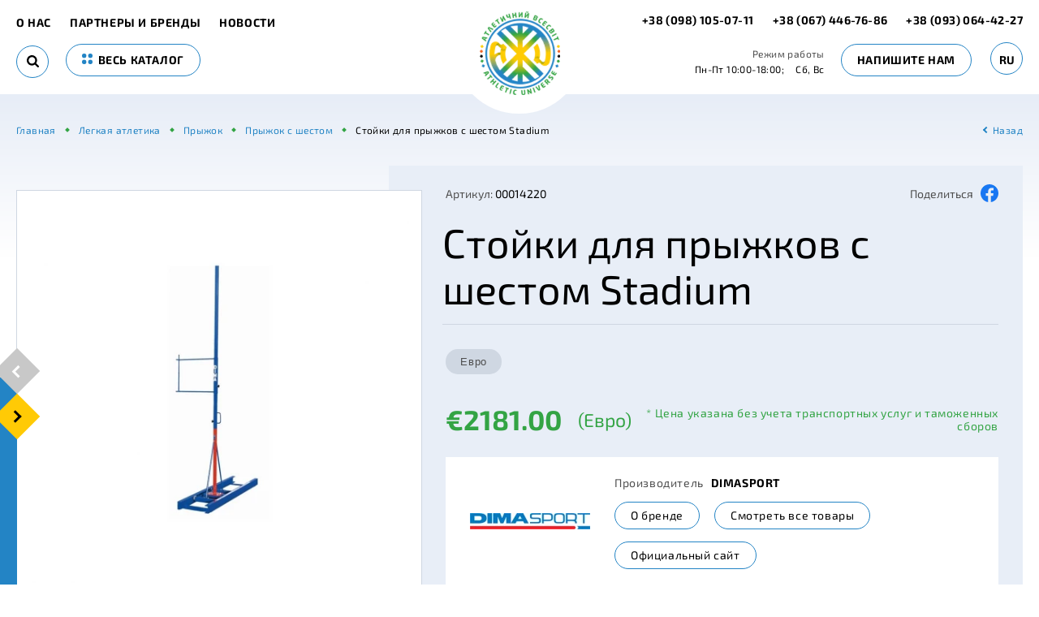

--- FILE ---
content_type: text/html; charset=UTF-8
request_url: https://au.in.ua/stoiki-stadium
body_size: 16378
content:
<!DOCTYPE html>
<html lang="ru">
    <head>
        <meta charset="UTF-8" />
        <meta name="viewport" content="initial-scale=1.0, width=device-width">
        <meta http-equiv="X-UA-Compatible" content="ie=edge" />

        <!-- CSRF Token -->
        <meta name="csrf-token" content="coAgYK8V30QbYlKzMTK58ABTe6qb3TfnWcY5lzET">

        <title>Стойки для прыжков с шестом Stadium</title><meta name="description" content="Стойки Stadium для прыжков с шестом. Стальные стойки тренировочного уровня от французского производителя DIMASPORT. Купить Stadium у компании Атлетичний Всесвіт."><link rel="canonical" href="https://au.in.ua/stoiki-stadium"/><meta property="og:title" content="Стойки для прыжков с шестом Stadium" /><meta property="og:description" content="Стойки Stadium для прыжков с шестом. Стальные стойки тренировочного уровня от французского производителя DIMASPORT. Купить Stadium у компании Атлетичний Всесвіт." /><meta property="og:type" content="website" /><meta property="og:url" content="https://au.in.ua/stoiki-stadium" /><meta property="og:image" content="/uploads/product/dimasport/legkajaatletika/shest/poteaux-perche-stadebr-la-paire.jpg" /><meta name="twitter:title" content="Стойки для прыжков с шестом Stadium" /><meta name="twitter:description" content="Стойки Stadium для прыжков с шестом. Стальные стойки тренировочного уровня от французского производителя DIMASPORT. Купить Stadium у компании Атлетичний Всесвіт." /><script type="application/ld+json">{"@context":"https://schema.org","@type":"Product","name":"Стойки для прыжков с шестом Stadium","description":"<p>Очень прочные (окрашенная сталь) и простые в использовании. Идеально подходят для тренировок. Тяжёлое и устойчивое основание. Высота регулировки перекладины от 1.30 до 5.50 м. Передвижение стоек выполняется по рельсам, используя каретку. Эти стойки должны быть укомплектованы защитой из пеноматериала (арт. 00014455)</p>","url":"https://au.in.ua/stoiki-stadium","image":"/uploads/product/dimasport/legkajaatletika/shest/poteaux-perche-stadebr-la-paire.jpg","sku":"00014220","offers":[{"@type":"Offer","price":2181,"priceCurrency":"EUR","availability":"https://schema.org/InStock","url":"https://au.in.ua/stoiki-stadium"}],"brand":"Dimasport"}</script>

        <link href="[data-uri]" rel="icon" type="image/x-icon" />

        <link rel="preload" href="/css/fonts.css?id=3234c43d223451cd67d3" as="style" onload="this.onload=null;this.rel='stylesheet'"/>

            <link rel="stylesheet" href="/css/card.css?id=f7a29243622a2f6c5233">
        <style >[wire\:loading], [wire\:loading\.delay], [wire\:loading\.inline-block], [wire\:loading\.inline], [wire\:loading\.block], [wire\:loading\.flex], [wire\:loading\.table], [wire\:loading\.grid], [wire\:loading\.inline-flex] {display: none;}[wire\:loading\.delay\.shortest], [wire\:loading\.delay\.shorter], [wire\:loading\.delay\.short], [wire\:loading\.delay\.long], [wire\:loading\.delay\.longer], [wire\:loading\.delay\.longest] {display:none;}[wire\:offline] {display: none;}[wire\:dirty]:not(textarea):not(input):not(select) {display: none;}input:-webkit-autofill, select:-webkit-autofill, textarea:-webkit-autofill {animation-duration: 50000s;animation-name: livewireautofill;}@keyframes livewireautofill { from {} }</style>
    </head>
    <body>
        <!-- Моб. меню -->
        <div class="menu-mob-fixed">
            <button class="btn-toggle-catalog-js" type="button">
                <svg width="18" height="18"><use xlink:href="#points-icon"></use></svg>
                <span>Каталог</span>
            </button>
            <button class="btn-toggle-search-js" type="button">
                <svg width="18" height="18"><use xlink:href="#search-icon"></use></svg>
                <span>Поиск</span>
            </button>
            <button class="btn-toggle-contact-js" type="button">
                <svg width="17" height="17"><use xlink:href="#phone-icon"></use></svg>
                <span>Контакты</span>
            </button>
            <button class="btn-toggle-menu-js" type="button">
                <svg width="19" height="15"><use xlink:href="#hamburger-icon"></use></svg>
                <span>Меню</span>
            </button>
        </div>
        <!-- //:end -->
        <!-- Шапка -->
        <header class="main-header ">
            <div class="container">
                <div class="main-header__left">
                                           <a class="btn-back" href="javascript:history.back()" aria-label="back"></a>
                                        <nav class="main-nav">
                        <span class="close btn-toggle-menu-js"></span>
                        <span class="mob-title-modal">Меню</span>
                        <a href="https://au.in.ua/about-us"> О нас </a>
        <a href="https://au.in.ua/brands"> Партнеры и бренды </a>
        <a href="https://au.in.ua/news"> Новости </a>

                    </nav>

                    <div wire:id="LlLnS9DVJ2Mc9n7G3LVD" wire:initial-data="{&quot;fingerprint&quot;:{&quot;id&quot;:&quot;LlLnS9DVJ2Mc9n7G3LVD&quot;,&quot;name&quot;:&quot;index.search&quot;,&quot;locale&quot;:&quot;ru&quot;,&quot;path&quot;:&quot;stoiki-stadium&quot;,&quot;method&quot;:&quot;GET&quot;,&quot;v&quot;:&quot;acj&quot;},&quot;effects&quot;:{&quot;listeners&quot;:[]},&quot;serverMemo&quot;:{&quot;children&quot;:[],&quot;errors&quot;:[],&quot;htmlHash&quot;:&quot;8aee3d29&quot;,&quot;data&quot;:{&quot;searchString&quot;:&quot;&quot;},&quot;dataMeta&quot;:[],&quot;checksum&quot;:&quot;6bb04472fd737da09d24509a80c0b8a345ffcca26754ef5dd14b9dfea2c470b9&quot;}}" class="search ">
    <span class="close btn-toggle-search-js"></span>
    <div class="mob-title-modal">Найти в каталоге</div>
    <form wire:submit.prevent="submit" method="POST">
        <input type="text" wire:model="searchString" autocomplete="off">
        <button class="search__btn" type="submit" aria-label="Search">
            <svg width="15" height="15"><use xlink:href="#search-icon"></use></svg>
        </button>
    </form>
</div>

<!-- Livewire Component wire-end:LlLnS9DVJ2Mc9n7G3LVD -->
                    <a class="btn btn-border btn-uppercase btn-toggle-catalog-js" href="#">
                        <svg width="13" height="13"><use xlink:href="#points-icon"></use></svg>
                        весь каталог
                    </a>
                </div>

                <a class="logo" href="https://au.in.ua" aria-label="logo">
                                            <picture><source type="image/webp" srcset="https://au.in.ua/img/logo.png.webp"><img src="https://au.in.ua/img/logo.png" width="99" height="103" alt="logo" title="logo" loading="lazy"></picture>                                    </a>

                <div wire:id="O6BwR2TBSQNrCRjai89K" wire:initial-data="{&quot;fingerprint&quot;:{&quot;id&quot;:&quot;O6BwR2TBSQNrCRjai89K&quot;,&quot;name&quot;:&quot;header.contacts&quot;,&quot;locale&quot;:&quot;ru&quot;,&quot;path&quot;:&quot;stoiki-stadium&quot;,&quot;method&quot;:&quot;GET&quot;,&quot;v&quot;:&quot;acj&quot;},&quot;effects&quot;:{&quot;listeners&quot;:[]},&quot;serverMemo&quot;:{&quot;children&quot;:[],&quot;errors&quot;:[],&quot;htmlHash&quot;:&quot;0a7b4a56&quot;,&quot;data&quot;:{&quot;contactEmail&quot;:&quot;atvsesvit@ukr.net&quot;,&quot;contactPhoneNumber&quot;:{&quot;display&quot;:&quot;+38 (093) 064-42-27&quot;,&quot;forLink&quot;:&quot;380930644227&quot;},&quot;contactPhoneTelegram&quot;:{&quot;display&quot;:&quot;+38 (098) 105-07-11&quot;,&quot;forLink&quot;:&quot;380981050711&quot;},&quot;contactPhoneViber&quot;:{&quot;display&quot;:&quot;+38 (067) 446-76-86&quot;,&quot;forLink&quot;:&quot;380674467686&quot;}},&quot;dataMeta&quot;:[],&quot;checksum&quot;:&quot;e7e8bc7ab7fd2215a13ee1be18e570060179b3d71bd34a7ffb8b4220f66b67a7&quot;}}" class="main-header__right">

    <div class="phones">
        <a href="tel:+380981050711">

            +38 (098) 105-07-11
        </a>
        <a href="tel:+380674467686">+38 (067) 446-76-86</a>
        <a href="tel:+380930644227">+38 (093) 064-42-27</a>
    </div>

    <div class="schedule">
        <div class="title">Режим работы</div>
        <span>Пн-Пт 10:00-18:00;</span>
        <span>Сб, Вс </span>
    </div>

    <span class="btn btn-border btn-uppercase" wire:click.prevent="showWriteToUs()">Напишите нам</span>

    <div class="language-switcher" wire:ignore>
    <span>ru</span>
    <div class="dropdown-menu">
                                    <a rel="alternate" hreflang="en" href="https://au.in.ua/en/stoiki-stadium">
                    en
                </a>
                                                                    <a rel="alternate" hreflang="uk" href="https://au.in.ua/uk/stoiki-stadium">
                    uk
                </a>
                        </div>
</div>
</div>

<!-- Livewire Component wire-end:O6BwR2TBSQNrCRjai89K -->
                <div class="catalog-menu-header">
    <div class="mob-title-modal">Каталог</div>
    <span class="close btn-toggle-catalog-js"></span>
    <div class="row">
                                <div class="col">
                <div class="title"><a href="https://au.in.ua/legkaya-atletika">Легкая атлетика</a></div>
                                    <div class="nav">
                                                    <a href="https://au.in.ua/begovye-discipliny">Беговые дисциплины</a>
                                                    <a href="https://au.in.ua/pryzok">Прыжок</a>
                                                    <a href="https://au.in.ua/metanie-kopya">Метание  копья</a>
                                                    <a href="https://au.in.ua/metanie-diska">Метание диска</a>
                                                    <a href="https://au.in.ua/metanie-molota">Метание молота</a>
                                                    <a href="https://au.in.ua/tolkanie-yadra">Толкание ядра</a>
                                                    <a href="https://au.in.ua/trenirovka-legkoatleta">Тренировка легкоатлета</a>
                                                    <a href="https://au.in.ua/dlya-detei-153">Легкая атлетика для детей</a>
                                                    <a href="https://au.in.ua/elektronnoe-oborudovanie-tablo-inventar-dlya-izmerenii">Электронное  оборудование. Табло. Инвентарь для измерений</a>
                                                    <a href="https://au.in.ua/ekipirovka-161">Экипировка</a>
                                            </div>
                            </div>
                                <div class="col">
                <div class="title"><a href="https://au.in.ua/gimnastika">Гимнастика</a></div>
                                    <div class="nav">
                                                    <a href="https://au.in.ua/sportivnaya-gimnastika">Спортивная гимнастика</a>
                                                    <a href="https://au.in.ua/akrobaticeskie-dorozki">Акробатические дорожки</a>
                                                    <a href="https://au.in.ua/akrobaticeskaya-gimnastika">Акробатическая гимнастика</a>
                                                    <a href="https://au.in.ua/aerobika">Аэробика</a>
                                                    <a href="https://au.in.ua/xudozestvennaya-gimnastika">Художественная гимнастика</a>
                                                    <a href="https://au.in.ua/detskoe-gimnasticeskoe-oborudovanie">Детское гимнастическое оборудование</a>
                                                    <a href="https://au.in.ua/naduvnye-gimnasticeskie-tovary">Надувные гимнастические товары</a>
                                                    <a href="https://au.in.ua/yamy-prizemleniya">Ямы приземления</a>
                                            </div>
                            </div>
                                <div class="col">
                <div class="title"><a href="https://au.in.ua/pryzki-na-batute">Прыжки на батуте</a></div>
                                    <div class="nav">
                                                    <a href="https://au.in.ua/batuty">Батуты</a>
                                                    <a href="https://au.in.ua/mini-batuty">Мини-батуты</a>
                                                    <a href="https://au.in.ua/aksessuary-197">Аксессуары</a>
                                                    <a href="https://au.in.ua/vstraivaemye-batuty-dlya-detei">Встраиваемые батуты для детей</a>
                                            </div>
                            </div>
                                <div class="col">
                <div class="title"><a href="https://au.in.ua/pryzki-v-vodu">Прыжки в воду</a></div>
                            </div>
                                <div class="col">
                <div class="title"><a href="https://au.in.ua/ekipirovka">Экипировка</a></div>
                                    <div class="nav">
                                                    <a href="https://au.in.ua/legkaya-atletika-165">Легкая атлетика</a>
                                            </div>
                            </div>
                                <div class="col">
                <div class="title"><a href="https://au.in.ua/basketbol">Баскетбол</a></div>
                                    <div class="nav">
                                                    <a href="https://au.in.ua/peredviznoi-basketbolnyi-blok">Мобильный баскетбольный блок</a>
                                                    <a href="https://au.in.ua/myaci">Мячи</a>
                                                    <a href="https://au.in.ua/basketbol-3-x-3">Баскетбол 3 х 3</a>
                                                    <a href="https://au.in.ua/stoyki-shchity-korziny">Стойки, щиты, кольца</a>
                                            </div>
                            </div>
                                <div class="col">
                <div class="title"><a href="https://au.in.ua/dlya-detei">Для детей</a></div>
                                    <div class="nav">
                                                    <a href="https://au.in.ua/gimnastika-131">Гимнастическое оборудование</a>
                                                    <a href="https://au.in.ua/legkaya-atletika-152">Легкоатлетический инвентарь</a>
                                            </div>
                            </div>
                                    </div><div class="row">
                        <div class="col">
                <div class="title"><a href="https://au.in.ua/sportivnye-pokrytiya">Спортивные покрытия</a></div>
                                    <div class="nav">
                                                    <a href="https://au.in.ua/pokrytiya-legkoatleticeskix-sooruzenii">Покрытия легкоатлетических сооружений</a>
                                                    <a href="https://au.in.ua/zaly-mnogofunkcionalnogo-naznaceniya">Залы многофункционального назначения</a>
                                                    <a href="https://au.in.ua/igrovye-ploshhadki">Игровые площадки</a>
                                                    <a href="https://au.in.ua/tennisnye-korty">Теннисные корты</a>
                                                    <a href="https://au.in.ua/modulnye-pokrytiya-iz-polipropilena">Модульные покрытия из полипропилена</a>
                                            </div>
                            </div>
                                <div class="col">
                <div class="title"><a href="https://au.in.ua/voleibol">Волейбол</a></div>
                                    <div class="nav">
                                                    <a href="https://au.in.ua/voleibolnye-stoiki">Волейбольные стойки</a>
                                                    <a href="https://au.in.ua/voleibolnye-setki">Волейбольные сетки</a>
                                                    <a href="https://au.in.ua/sudeiskie-vyskimyaci">Судейские вышки,мячи</a>
                                                    <a href="https://au.in.ua/plyazhnyy-voleybol">Пляжный волейбол</a>
                                            </div>
                            </div>
                                <div class="col">
                <div class="title"><a href="https://au.in.ua/futbol">Футбол</a></div>
                            </div>
                                <div class="col">
                <div class="title"><a href="https://au.in.ua/tennis">Теннис</a></div>
                            </div>
                                <div class="col">
                <div class="title"><a href="https://au.in.ua/gandbol">Гандбол</a></div>
                            </div>
                                <div class="col">
                <div class="title"><a href="https://au.in.ua/badminton">Бадминтон</a></div>
                            </div>
                                <div class="col">
                <div class="title"><a href="https://au.in.ua/vodnyi-sport">Водный спорт</a></div>
                            </div>
                                    </div><div class="row">
                        <div class="col">
                <div class="title"><a href="https://au.in.ua/greblya-na-baidarkax-i-kanoe-akademiceskaya-greblya">Гребля на байдарках и каноэ. Академическая гребля.</a></div>
                            </div>
                                <div class="col">
                <div class="title"><a href="https://au.in.ua/borba">Борьба</a></div>
                            </div>
                                <div class="col">
                <div class="title"><a href="https://au.in.ua/vodnoe-polo">Водное поло</a></div>
                            </div>
                                <div class="col">
                <div class="title"><a href="https://au.in.ua/greblya-na-lodkax-drakon">ГРЕБЛЯ НА ЛОДКАХ &quot;ДРАКОН&quot;</a></div>
                            </div>
                                <div class="col">
                <div class="title"><a href="https://au.in.ua/oborudovanie-dlya-uxoda-za-sportivnymi-pokrytiyami">Оборудование для ухода за спортивными покрытиями</a></div>
                            </div>
                                <div class="col">
                <div class="title"><a href="https://au.in.ua/korfbol">Корфбол</a></div>
                            </div>
                                <div class="col">
                <div class="title"><a href="https://au.in.ua/parkur">Паркур</a></div>
                            </div>
            </div>
</div>

                <div class="contacts-menu-header">
                    <div class="mob-title-modal">Контакты</div>
                    <span class="close btn-toggle-contact-js"></span>
                                        <div class="phones">
                        <a href="tel:+380981050711">+38 (098) 105-07-11</a>
                        <a href="tel:+380674467686">+38 (067) 446-76-86</a>
                        <a href="tel:+380930644227">+38 (093) 064-42-27</a>
                    </div>

                    <div class="schedule">
                        <span>Пн-Пт 10:00-18:00;</span>
                        <span>Сб, Вс </span>
                    </div>

                    <a class="our_email" href="mailto:atvsesvit@ukr.net"><span>@</span> atvsesvit@ukr.net</a>
                </div>
            </div>
        </header>
        <!-- //:end -->

        <main class="main">
                <!-- Хлебные крошки -->
    <div class="container">
        <nav class="breadcrumb" itemscope itemtype="https://schema.org/BreadcrumbList">
            <span itemprop="itemListElement" itemscope itemtype="https://schema.org/ListItem">
                <a itemprop="item" href="https://au.in.ua">
                    <span itemprop="name">Главная</span>
                </a>
                <meta itemprop="position" content="1" />
            </span>
                                            <span itemprop="itemListElement" itemscope itemtype="https://schema.org/ListItem">
                    <a itemprop="item" href="https://au.in.ua/legkaya-atletika">
                        <span itemprop="name">Легкая атлетика</span>
                    </a>
                    <meta itemprop="position" content="2" />
                </span>
                                            <span itemprop="itemListElement" itemscope itemtype="https://schema.org/ListItem">
                    <a itemprop="item" href="https://au.in.ua/pryzok">
                        <span itemprop="name">Прыжок</span>
                    </a>
                    <meta itemprop="position" content="3" />
                </span>
                                            <span itemprop="itemListElement" itemscope itemtype="https://schema.org/ListItem">
                    <a itemprop="item" href="https://au.in.ua/pryzok-s-sestom">
                        <span itemprop="name">Прыжок с шестом</span>
                    </a>
                    <meta itemprop="position" content="4" />
                </span>
                        <span itemprop="itemListElement" itemscope itemtype="https://schema.org/ListItem">
                <span itemprop="name">Стойки для прыжков с шестом Stadium</span>
                <meta itemprop="position" content="5" />
            </span>
            <a class="btn-back" href="javascript:history.back()">Назад</a>
        </nav>
    </div>
    <!-- //:end -->
    <div class="card-page">
        <div class="container">
            <div class="card-wrapper">

                <div class="card-galley-wrap">
                    <div class="card-galley">
                        <div class="card-galley-swiper swiper-container">
                            <div class="swiper-wrapper">
                                                                    <div class="swiper-slide" >
                                        <picture><source type="image/webp" srcset="/uploads/resize/pg/product/dimasport/legkajaatletika/shest/poteaux-perche-stadebr-la-paire.jpg.webp"><img src="/uploads/resize/pg/product/dimasport/legkajaatletika/shest/poteaux-perche-stadebr-la-paire.jpg" width="506" height="506" alt="Стойки для прыжков с шестом Stadium" title="Стойки для прыжков с шестом Stadium" loading="eager"></picture>                                    </div>
                                                                    <div class="swiper-slide" >
                                        <picture><source type="image/webp" srcset="/uploads/resize/pg/product/dimasport/legkajaatletika/shest/poteaux-perche-stadebr-la-paire(1).jpg.webp"><img src="/uploads/resize/pg/product/dimasport/legkajaatletika/shest/poteaux-perche-stadebr-la-paire(1).jpg" width="506" height="506" alt="Стойки для прыжков с шестом Stadium" title="Стойки для прыжков с шестом Stadium" loading="lazy"></picture>                                    </div>
                                                                    <div class="swiper-slide" >
                                        <picture><source type="image/webp" srcset="/uploads/resize/pg/product/dimasport/legkajaatletika/shest/poteaux-perche-stadebr-la-paire(2).jpg.webp"><img src="/uploads/resize/pg/product/dimasport/legkajaatletika/shest/poteaux-perche-stadebr-la-paire(2).jpg" width="506" height="506" alt="Стойки для прыжков с шестом Stadium" title="Стойки для прыжков с шестом Stadium" loading="lazy"></picture>                                    </div>
                                                                    <div class="swiper-slide" >
                                        <picture><source type="image/webp" srcset="/uploads/resize/pg/product/dimasport/legkajaatletika/shest/poteaux-perche-stadebr-la-paire(3).jpg.webp"><img src="/uploads/resize/pg/product/dimasport/legkajaatletika/shest/poteaux-perche-stadebr-la-paire(3).jpg" width="506" height="506" alt="Стойки для прыжков с шестом Stadium" title="Стойки для прыжков с шестом Stadium" loading="lazy"></picture>                                    </div>
                                                            </div>
                            <div class="swiper-pagination"></div>
                        </div>
                        <div class="swiper-prev galley-button-prev"></div>
                        <div class="swiper-next galley-button-next"></div>
                    </div>
                </div>

                <div class="card-header">
                    <div class="top">
                        <div class="card-code"><span>Артикул:</span> 00014220</div>
                        <div class="share">
                                                                                                                                        <a href="https://www.facebook.com/sharer/sharer.php?kid_directed_site=0&amp;sdk=joey&amp;u=https%3A%2F%2Fau.in.ua%2F&amp;display=popup&amp;ref=plugin&amp;src=share_button">
                                        <span>Поделиться</span>
                                        </a>
                                                                                                            <a href="https://www.facebook.com/sharer/sharer.php?kid_directed_site=0&amp;sdk=joey&amp;u=https%3A%2F%2Fau.in.ua%2F&amp;display=popup&amp;ref=plugin&amp;src=share_button">
                                        <img height="22" width="22" src="https://au.in.ua/img/facebook.webp" alt="Facebook">
                                    </a>
                                                                                    </div>
                    </div>
                    <h1 class="card-title">Стойки для прыжков с шестом Stadium</h1>
                </div>

                <div class="card-body">
                                            <div wire:id="7pV9677CwId8Gc0GmJJ7" wire:initial-data="{&quot;fingerprint&quot;:{&quot;id&quot;:&quot;7pV9677CwId8Gc0GmJJ7&quot;,&quot;name&quot;:&quot;card.currency-switcher&quot;,&quot;locale&quot;:&quot;ru&quot;,&quot;path&quot;:&quot;stoiki-stadium&quot;,&quot;method&quot;:&quot;GET&quot;,&quot;v&quot;:&quot;acj&quot;},&quot;effects&quot;:{&quot;listeners&quot;:[]},&quot;serverMemo&quot;:{&quot;children&quot;:[],&quot;errors&quot;:[],&quot;htmlHash&quot;:&quot;79492b81&quot;,&quot;data&quot;:{&quot;currencies&quot;:{&quot;EUR&quot;:{&quot;name&quot;:&quot;\u0415\u0432\u0440\u043e&quot;,&quot;base&quot;:true},&quot;USD&quot;:{&quot;name&quot;:&quot;\u0414\u043e\u043b\u043b\u0430\u0440&quot;,&quot;base&quot;:false},&quot;UAH&quot;:{&quot;name&quot;:&quot;\u0413\u0440\u0438\u0432\u043d\u0430&quot;,&quot;base&quot;:false}},&quot;default_currency_id&quot;:1},&quot;dataMeta&quot;:[],&quot;checksum&quot;:&quot;178691872760821eeb4a9af4a2824644a670ab66fea0677eed92a7f24349e7d6&quot;}}" class="card-currency">
                        <input class="item  active " wire:click="changeCurrency('EUR')" type="button" value="Евро">
                                    </div>

<!-- Livewire Component wire-end:7pV9677CwId8Gc0GmJJ7 -->                        <div wire:id="VkMZ7WpcrvzZNUBbb1hp" wire:initial-data="{&quot;fingerprint&quot;:{&quot;id&quot;:&quot;VkMZ7WpcrvzZNUBbb1hp&quot;,&quot;name&quot;:&quot;card.price&quot;,&quot;locale&quot;:&quot;ru&quot;,&quot;path&quot;:&quot;stoiki-stadium&quot;,&quot;method&quot;:&quot;GET&quot;,&quot;v&quot;:&quot;acj&quot;},&quot;effects&quot;:{&quot;listeners&quot;:[&quot;choosenCurrency&quot;]},&quot;serverMemo&quot;:{&quot;children&quot;:[],&quot;errors&quot;:[],&quot;htmlHash&quot;:&quot;fd1c7d9b&quot;,&quot;data&quot;:{&quot;iso_code&quot;:&quot;&quot;,&quot;price&quot;:2181,&quot;template&quot;:&quot;\u20ac%.2f&quot;,&quot;currency_name&quot;:&quot;\u0415\u0432\u0440\u043e&quot;,&quot;product&quot;:[],&quot;currency&quot;:[]},&quot;dataMeta&quot;:{&quot;models&quot;:{&quot;product&quot;:{&quot;class&quot;:&quot;App\\Models\\Product&quot;,&quot;id&quot;:1733,&quot;relations&quot;:[&quot;currency&quot;,&quot;brand&quot;,&quot;reviews&quot;,&quot;price_comment_block&quot;],&quot;connection&quot;:&quot;mysql&quot;},&quot;currency&quot;:{&quot;class&quot;:&quot;App\\Models\\Currency&quot;,&quot;id&quot;:1,&quot;relations&quot;:[],&quot;connection&quot;:&quot;mysql&quot;}}},&quot;checksum&quot;:&quot;498943ca45fd157e41adde526801bf183c18e541983ebb59d1d52e3bfe1801bb&quot;}}" class="card-price">
    <span class="price" wire:model="price">€2181.00</span>
    <span class="currency">(Евро)</span>
    <span class="info">* Цена указана без учета транспортных услуг и таможенных сборов</span>
</div>

<!-- Livewire Component wire-end:VkMZ7WpcrvzZNUBbb1hp -->                                                                <div class="card-brand">
                            <div class="logo">
                                                                    <picture><source type="image/webp" srcset="/uploads/resize/cb/brand/l11142.gif.webp"><img src="/uploads/resize/cb/brand/l11142.gif" width="148" height="20" class="logo" alt="Dimasport" title="Dimasport" loading="lazy"></picture>                                                            </div>
                            <div class="body">
                                <div class="title">Производитель <strong>Dimasport</strong></div>
                                <a class="btn btn-border" href="https://au.in.ua/brands/dimasport">О бренде</a>
                                <a class="btn btn-border" href="https://au.in.ua/dimasport">Смотреть все товары</a>
                                <a class="btn btn-border" href="https://www.dimasport.fr/" target="_blank">Официальный сайт</a>
                            </div>
                        </div>
                    
                    <div class="card-descr">

                        <nav class="nav-tabs">
                            <a class="nav-link active" href="#" data-toggle="tab" data-target="#descr">Описание</a>
                                                        <a class="nav-link" href="#" data-toggle="tab" data-target="#reviews">Отзывы (0)</a>
                        </nav>

                        <div class="tab-content">
                            <a class="nav-link active" href="#" data-toggle="tab" data-target="#descr">Описание</a>
                            <div class="tab-pane active" id="descr">
                                <p>Очень прочные (окрашенная сталь) и простые в использовании. Идеально подходят для тренировок. Тяжёлое и устойчивое основание. Высота регулировки перекладины от 1.30 до 5.50 м. Передвижение стоек выполняется по рельсам, используя каретку. Эти стойки должны быть укомплектованы защитой из пеноматериала (арт. 00014455)</p>
                            </div>
                                                        <a class="nav-link" href="#" data-toggle="tab" data-target="#reviews">Отзывы (0)</a>
                            <div class="tab-pane" id="reviews">
                                <div class="card-reviews">
                                    <div wire:id="OMNkTp5GQtoNFC7nHCuF" wire:initial-data="{&quot;fingerprint&quot;:{&quot;id&quot;:&quot;OMNkTp5GQtoNFC7nHCuF&quot;,&quot;name&quot;:&quot;card.get-review-button&quot;,&quot;locale&quot;:&quot;ru&quot;,&quot;path&quot;:&quot;stoiki-stadium&quot;,&quot;method&quot;:&quot;GET&quot;,&quot;v&quot;:&quot;acj&quot;},&quot;effects&quot;:{&quot;listeners&quot;:[]},&quot;serverMemo&quot;:{&quot;children&quot;:[],&quot;errors&quot;:[],&quot;htmlHash&quot;:&quot;b0872db1&quot;,&quot;data&quot;:[],&quot;dataMeta&quot;:[],&quot;checksum&quot;:&quot;fc830793e214a52b672711dfa89e9cff3ae0b1a4abd6e878332055a6eb44da60&quot;}}" class="btn btn-border btn-green" wire:click.prevent="showGetReview()">
    Оставить свой отзыв
</div>

<!-- Livewire Component wire-end:OMNkTp5GQtoNFC7nHCuF -->                                                                    </div>
                            </div>
                        </div>
                    </div>

                    <div class="card-tegs">
                        <div class="card-tegs__title">Теги:</div>
                        <div class="card-tegs__list">
                                                            <a href="https://au.in.ua/legkaya-atletika">Легкая атлетика</a>
                                                            <a href="https://au.in.ua/pryzok">Прыжок</a>
                                                            <a href="https://au.in.ua/pryzok-s-sestom">Прыжок с шестом</a>
                                                                                </div>
                    </div>

                </div>
            </div>
        </div>
    </div>

    <!-- Рекомендуемые -->
    <div class="recommend-product">
        <div class="container">
            <div class="title">Рекомендуемые</div>
            <div class="recommend-product-swiper-wrap">
                <div class="recommend-product-swiper swiper-container">
                    <div class="swiper-wrapper">
                                                                                <a class="product-preview swiper-slide" href="https://au.in.ua/stoiki-basic">
                                <div class="img">
                                                                            <picture><source type="image/webp" srcset="/uploads/resize/pl/product/dimasport/legkajaatletika/shest/poteaux-perche-basicbr-la-paire.jpg.webp"><img src="/uploads/resize/pl/product/dimasport/legkajaatletika/shest/poteaux-perche-basicbr-la-paire.jpg" width="144" height="144" alt="Стойки Basic" title="Стойки Basic" loading="lazy"></picture>                                                                    </div>
                                <div class="body">
                                    <div class="sub">Прыжок с шестом</div>
                                    <div class="name">Стойки Basic</div>
                                                                                                                        <picture><source type="image/webp" srcset="/uploads/resize/pb/brand/l11142.gif.webp"><img src="/uploads/resize/pb/brand/l11142.gif" width="160" height="22" class="logo" alt="Dimasport" title="Dimasport" loading="lazy"></picture>                                                                                                                                                        <div class="price"><strong>€1168.00</strong>(Евро)</div>
                                                                    </div>
                            </a>
                                                                                <a class="product-preview swiper-slide" href="https://au.in.ua/zona-prizemleniya-modulnaya">
                                <div class="img">
                                                                            <picture><source type="image/webp" srcset="/uploads/resize/pl/product/dimasport/legkajaatletika/shest/sautoir-perche-basic-complet-br-425x500x060-040m(1).jpg.webp"><img src="/uploads/resize/pl/product/dimasport/legkajaatletika/shest/sautoir-perche-basic-complet-br-425x500x060-040m(1).jpg" width="144" height="144" alt="Зона приземления модульная" title="Зона приземления модульная" loading="lazy"></picture>                                                                    </div>
                                <div class="body">
                                    <div class="sub">Прыжок с шестом</div>
                                    <div class="name">Зона приземления модульная</div>
                                                                                                                        <picture><source type="image/webp" srcset="/uploads/resize/pb/brand/l11142.gif.webp"><img src="/uploads/resize/pb/brand/l11142.gif" width="160" height="22" class="logo" alt="Dimasport" title="Dimasport" loading="lazy"></picture>                                                                                                                                                        <div class="price"><strong>€7286.00</strong>(Евро)</div>
                                                                    </div>
                            </a>
                                                                                <a class="product-preview swiper-slide" href="https://au.in.ua/metalliceskaya-platforma">
                                <div class="img">
                                                                            <picture><source type="image/webp" srcset="/uploads/resize/pl/product/dimasport/legkajaatletika/shest/caillebotis-galvanise-pour-sautoir-perche-basicbr-425x500x010m.jpg.webp"><img src="/uploads/resize/pl/product/dimasport/legkajaatletika/shest/caillebotis-galvanise-pour-sautoir-perche-basicbr-425x500x010m.jpg" width="144" height="144" alt="Металлическая платформа" title="Металлическая платформа" loading="lazy"></picture>                                                                    </div>
                                <div class="body">
                                    <div class="sub">Прыжок с шестом</div>
                                    <div class="name">Металлическая платформа</div>
                                                                                                                        <picture><source type="image/webp" srcset="/uploads/resize/pb/brand/l11142.gif.webp"><img src="/uploads/resize/pb/brand/l11142.gif" width="160" height="22" class="logo" alt="Dimasport" title="Dimasport" loading="lazy"></picture>                                                                                                                                                        <div class="price"><strong>€1687.00</strong>(Евро)</div>
                                                                    </div>
                            </a>
                                                                                <a class="product-preview swiper-slide" href="https://au.in.ua/pogodnoe-pokrytie">
                                <div class="img">
                                                                            <picture><source type="image/webp" srcset="/uploads/resize/pl/product/dimasport/legkajaatletika/bache-intemperies-perche-club-br-630-x-500-x-080-050m.jpg.webp"><img src="/uploads/resize/pl/product/dimasport/legkajaatletika/bache-intemperies-perche-club-br-630-x-500-x-080-050m.jpg" width="144" height="144" alt="Погодное покрытие" title="Погодное покрытие" loading="lazy"></picture>                                                                    </div>
                                <div class="body">
                                    <div class="sub">Прыжок с шестом</div>
                                    <div class="name">Погодное покрытие</div>
                                                                                                                        <picture><source type="image/webp" srcset="/uploads/resize/pb/brand/l11142.gif.webp"><img src="/uploads/resize/pb/brand/l11142.gif" width="160" height="22" class="logo" alt="Dimasport" title="Dimasport" loading="lazy"></picture>                                                                                                                                                        <div class="price"><strong>€732.00</strong>(Евро)</div>
                                                                    </div>
                            </a>
                                                                                <a class="product-preview swiper-slide" href="https://au.in.ua/dvoinoi-rassiritel">
                                <div class="img">
                                                                            <picture><source type="image/webp" srcset="/uploads/resize/pl/product/dimasport/legkajaatletika/shest/double-avancees-perche-basic-br-200-x-200-175-x-060-040m.jpg.webp"><img src="/uploads/resize/pl/product/dimasport/legkajaatletika/shest/double-avancees-perche-basic-br-200-x-200-175-x-060-040m.jpg" width="144" height="144" alt="Двойной передний удлинитель для места приземления" title="Двойной передний удлинитель для места приземления" loading="lazy"></picture>                                                                    </div>
                                <div class="body">
                                    <div class="sub">Прыжок с шестом</div>
                                    <div class="name">Двойной передний удлинитель для места приземления</div>
                                                                                                                        <picture><source type="image/webp" srcset="/uploads/resize/pb/brand/l11142.gif.webp"><img src="/uploads/resize/pb/brand/l11142.gif" width="160" height="22" class="logo" alt="Dimasport" title="Dimasport" loading="lazy"></picture>                                                                                                                                                        <div class="price"><strong>€2575.00</strong>(Евро)</div>
                                                                    </div>
                            </a>
                                                                                <a class="product-preview swiper-slide" href="https://au.in.ua/svobodno-stoyashhaya-opora-dlya-sesta">
                                <div class="img">
                                                                            <picture><source type="image/webp" srcset="/uploads/resize/pl/product/dimasport/legkajaatletika/shest/butoir-perche-a-poser.jpg.webp"><img src="/uploads/resize/pl/product/dimasport/legkajaatletika/shest/butoir-perche-a-poser.jpg" width="144" height="144" alt="Свободностоящая опора для шеста" title="Свободностоящая опора для шеста" loading="lazy"></picture>                                                                    </div>
                                <div class="body">
                                    <div class="sub">Прыжок с шестом</div>
                                    <div class="name">Свободностоящая опора для шеста</div>
                                                                                                                        <picture><source type="image/webp" srcset="/uploads/resize/pb/brand/l11142.gif.webp"><img src="/uploads/resize/pb/brand/l11142.gif" width="160" height="22" class="logo" alt="Dimasport" title="Dimasport" loading="lazy"></picture>                                                                                                                                                        <div class="price"><strong>€550.00</strong>(Евро)</div>
                                                                    </div>
                            </a>
                                                                                <a class="product-preview swiper-slide" href="https://au.in.ua/zona-prizemleniya-concept-iv">
                                <div class="img">
                                                                            <picture><source type="image/webp" srcset="/uploads/resize/pl/product/dimasport/legkajaatletika/shest/matelas-perche-modulaire-concept-iv-br-950-x-620-x-087-037m.jpg.webp"><img src="/uploads/resize/pl/product/dimasport/legkajaatletika/shest/matelas-perche-modulaire-concept-iv-br-950-x-620-x-087-037m.jpg" width="144" height="144" alt="Зона приземления Concept IV" title="Зона приземления Concept IV" loading="lazy"></picture>                                                                    </div>
                                <div class="body">
                                    <div class="sub">Прыжок с шестом</div>
                                    <div class="name">Зона приземления Concept IV</div>
                                                                                                                        <picture><source type="image/webp" srcset="/uploads/resize/pb/brand/l11142.gif.webp"><img src="/uploads/resize/pb/brand/l11142.gif" width="160" height="22" class="logo" alt="Dimasport" title="Dimasport" loading="lazy"></picture>                                                                                                                                                        <div class="price"><strong>€29387.00</strong>(Евро)</div>
                                                                    </div>
                            </a>
                                                                                <a class="product-preview swiper-slide" href="https://au.in.ua/zona-prizemleniya-major-championship">
                                <div class="img">
                                                                            <picture><source type="image/webp" srcset="/uploads/resize/pl/product/dimasport/legkajaatletika/shest/matelas-perche-grand-championnat-br-monohousse-confort-plus-br-1000-x-700-x-087-047m.jpg.webp"><img src="/uploads/resize/pl/product/dimasport/legkajaatletika/shest/matelas-perche-grand-championnat-br-monohousse-confort-plus-br-1000-x-700-x-087-047m.jpg" width="144" height="144" alt="Зона приземления Major Championship" title="Зона приземления Major Championship" loading="lazy"></picture>                                                                    </div>
                                <div class="body">
                                    <div class="sub">Прыжок с шестом</div>
                                    <div class="name">Зона приземления Major Championship</div>
                                                                                                                        <picture><source type="image/webp" srcset="/uploads/resize/pb/brand/l11142.gif.webp"><img src="/uploads/resize/pb/brand/l11142.gif" width="160" height="22" class="logo" alt="Dimasport" title="Dimasport" loading="lazy"></picture>                                                                                                                                                        <div class="price"><strong>€33624.00</strong>(Евро)</div>
                                                                    </div>
                            </a>
                                                                                <a class="product-preview swiper-slide" href="https://au.in.ua/platforma-dlya-major-championship">
                                <div class="img">
                                                                            <picture><source type="image/webp" srcset="/uploads/resize/pl/product/dimasport/legkajaatletika/shest/caillebotis-galvanise-br-pour-sautoir-perche-grand-championnat-br-1000-x-700-x-010m.jpg.webp"><img src="/uploads/resize/pl/product/dimasport/legkajaatletika/shest/caillebotis-galvanise-br-pour-sautoir-perche-grand-championnat-br-1000-x-700-x-010m.jpg" width="144" height="144" alt="Платформа для Major Championship" title="Платформа для Major Championship" loading="lazy"></picture>                                                                    </div>
                                <div class="body">
                                    <div class="sub">Прыжок с шестом</div>
                                    <div class="name">Платформа для Major Championship</div>
                                                                                                                        <picture><source type="image/webp" srcset="/uploads/resize/pb/brand/l11142.gif.webp"><img src="/uploads/resize/pb/brand/l11142.gif" width="160" height="22" class="logo" alt="Dimasport" title="Dimasport" loading="lazy"></picture>                                                                                                                                                        <div class="price"><strong>€4896.00</strong>(Евро)</div>
                                                                    </div>
                            </a>
                                                                                <a class="product-preview swiper-slide" href="https://au.in.ua/platforma-dlya-concept-iv">
                                <div class="img">
                                                                            <picture><source type="image/webp" srcset="/uploads/resize/pl/product/dimasport/legkajaatletika/shest/caillebotis-galvanise-pour-sautoir-perche-concept-iv-950x620x010m.jpg.webp"><img src="/uploads/resize/pl/product/dimasport/legkajaatletika/shest/caillebotis-galvanise-pour-sautoir-perche-concept-iv-950x620x010m.jpg" width="144" height="144" alt="Платформа для Concept IV" title="Платформа для Concept IV" loading="lazy"></picture>                                                                    </div>
                                <div class="body">
                                    <div class="sub">Прыжок с шестом</div>
                                    <div class="name">Платформа для Concept IV</div>
                                                                                                                        <picture><source type="image/webp" srcset="/uploads/resize/pb/brand/l11142.gif.webp"><img src="/uploads/resize/pb/brand/l11142.gif" width="160" height="22" class="logo" alt="Dimasport" title="Dimasport" loading="lazy"></picture>                                                                                                                                                        <div class="price"><strong>€5329.00</strong>(Евро)</div>
                                                                    </div>
                            </a>
                                            </div>
                </div>
                <div class="swiper-prev recommend-product-button-prev"></div>
                <div class="swiper-next recommend-product-button-next"></div>
            </div>
        </div>
    </div>
    <!-- //:end -->
    <div wire:id="fQaHhSzCAlue15ifwJ7P" wire:initial-data="{&quot;fingerprint&quot;:{&quot;id&quot;:&quot;fQaHhSzCAlue15ifwJ7P&quot;,&quot;name&quot;:&quot;card.get-price&quot;,&quot;locale&quot;:&quot;ru&quot;,&quot;path&quot;:&quot;stoiki-stadium&quot;,&quot;method&quot;:&quot;GET&quot;,&quot;v&quot;:&quot;acj&quot;},&quot;effects&quot;:{&quot;emits&quot;:[{&quot;event&quot;:&quot;hideShadow&quot;,&quot;params&quot;:[]}],&quot;listeners&quot;:[&quot;showGetPriceModal&quot;,&quot;removeModalWindow&quot;]},&quot;serverMemo&quot;:{&quot;children&quot;:[],&quot;errors&quot;:[],&quot;htmlHash&quot;:&quot;530b1837&quot;,&quot;data&quot;:{&quot;product&quot;:[],&quot;show&quot;:false,&quot;name&quot;:&quot;&quot;,&quot;phone&quot;:&quot;&quot;},&quot;dataMeta&quot;:{&quot;models&quot;:{&quot;product&quot;:{&quot;class&quot;:&quot;App\\Models\\Product&quot;,&quot;id&quot;:1733,&quot;relations&quot;:[&quot;currency&quot;,&quot;brand&quot;,&quot;reviews&quot;,&quot;price_comment_block&quot;],&quot;connection&quot;:&quot;mysql&quot;}}},&quot;checksum&quot;:&quot;17ce96a17d3c08e1b1d552600b785fe0fc171e68b2b2dca1fa33be7ef9e08fe4&quot;}}" id="modal-get-price" class="modal ">
    <div class="modal-dialog">
        <div class="modal-content">
            <div class="close modal-toggle-js" wire:click.prevent="doClose()"></div>
            <div>
                <div class="modal-title">Узнать цену</div>
                <form wire:submit.prevent="submit(Object.fromEntries(new FormData($event.target)))" method="POST"
                      novalidate>
                    <input id="hidden_get_price" type="hidden" name="phone-full">
                    <div class="form-group" >
                        <label>Ваше имя</label>
                        <input class="form-control intl-name" type="text" wire:model="name">
                        <div class="invalid-feedback intl-name-error"></div>
                                            </div>
                    <div class="form-group" wire:ignore>
                        <label>Номер телефона</label>
                        <input class="form-control intl-phone" type="text" wire:model="phone" placeholder="">
                        <div class="invalid-feedback intl-phone-error"></div>
                                            </div>
                    <button class="btn btn-border btn-green"
                            type="submit">Перезвоните мне</button>
                </form>
            </div>
        </div>

    </div>
</div>

<!-- Livewire Component wire-end:fQaHhSzCAlue15ifwJ7P -->    <div wire:id="aohAO0bEnJGwER2kaDnl" wire:initial-data="{&quot;fingerprint&quot;:{&quot;id&quot;:&quot;aohAO0bEnJGwER2kaDnl&quot;,&quot;name&quot;:&quot;card.get-price-thank&quot;,&quot;locale&quot;:&quot;ru&quot;,&quot;path&quot;:&quot;stoiki-stadium&quot;,&quot;method&quot;:&quot;GET&quot;,&quot;v&quot;:&quot;acj&quot;},&quot;effects&quot;:{&quot;emits&quot;:[{&quot;event&quot;:&quot;hideShadow&quot;,&quot;params&quot;:[]}],&quot;listeners&quot;:[&quot;showPriceThank&quot;,&quot;removeModalWindow&quot;]},&quot;serverMemo&quot;:{&quot;children&quot;:[],&quot;errors&quot;:[],&quot;htmlHash&quot;:&quot;3146f996&quot;,&quot;data&quot;:{&quot;show&quot;:false,&quot;step&quot;:&quot;form&quot;},&quot;dataMeta&quot;:[],&quot;checksum&quot;:&quot;346ee8717c1aef371de3b63e4057715c6c911f75d4256794f68d2f8ec00afaa0&quot;}}" id="modal-get-price-thank" class="modal ">
    <div class="modal-dialog">
        <div class="modal-content">
            <div class="close modal-toggle-js" wire:click.prevent="doClose()"></div>
            <div class="modal-title">В ближайшее время мы свяжемся с вами!</div>
            <button class="btn btn-border btn-green"
                    type="button" wire:click.prevent="doClose()">Закрыть</button>
        </div>
    </div>
</div>

<!-- Livewire Component wire-end:aohAO0bEnJGwER2kaDnl -->    <div wire:id="Ni56rZyzIB39mb2cAbZK" wire:initial-data="{&quot;fingerprint&quot;:{&quot;id&quot;:&quot;Ni56rZyzIB39mb2cAbZK&quot;,&quot;name&quot;:&quot;card.get-review&quot;,&quot;locale&quot;:&quot;ru&quot;,&quot;path&quot;:&quot;stoiki-stadium&quot;,&quot;method&quot;:&quot;GET&quot;,&quot;v&quot;:&quot;acj&quot;},&quot;effects&quot;:{&quot;emits&quot;:[{&quot;event&quot;:&quot;hideShadow&quot;,&quot;params&quot;:[]}],&quot;listeners&quot;:[&quot;showGetReviewModal&quot;,&quot;removeModalWindow&quot;]},&quot;serverMemo&quot;:{&quot;children&quot;:[],&quot;errors&quot;:[],&quot;htmlHash&quot;:&quot;deb39073&quot;,&quot;data&quot;:{&quot;product&quot;:[],&quot;show&quot;:false,&quot;name&quot;:null,&quot;email&quot;:null,&quot;content&quot;:null,&quot;step&quot;:&quot;form&quot;},&quot;dataMeta&quot;:{&quot;models&quot;:{&quot;product&quot;:{&quot;class&quot;:&quot;App\\Models\\Product&quot;,&quot;id&quot;:1733,&quot;relations&quot;:[&quot;currency&quot;,&quot;brand&quot;,&quot;reviews&quot;,&quot;price_comment_block&quot;],&quot;connection&quot;:&quot;mysql&quot;}}},&quot;checksum&quot;:&quot;e0becf16473f052b15b32a64410f769b30a7276558bfddd6e8582f8f6441c6cc&quot;}}" id="modal-reviews" class="modal ">
    <div class="modal-dialog">
        <div class="modal-content">
            <div class="close modal-toggle-js" wire:click.prevent="doClose()"></div>
                            <div class="modal-title">Оставить отзыв</div>
            <form wire:submit.prevent="submit" novalidate>
                <div class="form-group">
                    <label>Ваше имя</label>
                    <input class="form-control" type="text" wire:model="name">
                                    </div>
                <div class="form-group">
                    <label>Е-mail</label>
                    <input class="form-control" type="email" wire:model="email">
                                    </div>
                <div class="form-group">
                    <label>Текст отзыва</label>
                    <textarea cols="40" rows="6" class="form-control" wire:model="content"></textarea>
                                    </div>
                <div class="g-recaptcha" data-sitekey="6LfcuxwbAAAAAEY8MZVh8lAJboO16vow9s9T-9UI" data-callback='onSubmit'></div>
                <button class="btn btn-border btn-green" type="submit">Отправить</button>
            </form>
                    </div>
    </div>
</div>

<!-- Livewire Component wire-end:Ni56rZyzIB39mb2cAbZK -->        </main>

        <!-- Футер -->
        <footer class="main-footer">
            <div class="container">
                <div class="copy">
                    <p>Все права защищены<br /> © 2026</p>
                    <div class="social_list">
                                                    <a class="facebook" rel="nofollow" target="_blank" href="https://www.facebook.com/atletikaviva/" aria-label="facebook">
                                <svg width="34" height="34"><use xlink:href="#facebook-icon"></use></svg>
                            </a>
                                                                        <!--a class="instagram" rel="nofollow" target="_blank" href="#">
                            <svg width="34" height="34"><use xlink:href="#instagram-icon"></use>
                                <defs>
                                    <linearGradient id="instagram-linearGradient" x1="-1.5" gradientTransform="rotate(-45)">
                                        <stop offset="10%" stop-color="#8620c7" />
                                        <stop offset="64%" stop-color="#c6205b" />
                                        <stop offset="99%" stop-color="#ffcb19" />
                                    </linearGradient>
                                </defs>
                            </svg>
                        </a-->
                    </div>
                    <a class="footer__bottom-development" href="https://redchameleon.com.ua/individualnaya-razrabotka/razrabotka-saytov-na-laravel/">
                        <img width="149" height="41" class="lazy" data-src="https://au.in.ua/img/development.svg" title="Разработка сайта на Laravel - Красный хамелеон" alt="Создание сайта на ларавел - Красный хамелеон">
                    </a>
                </div>
                <div class="menu-footer">
                    <div class="footer-title">Компания</div>
                    <nav>
                        <a href="https://au.in.ua/o-nas"> О нас </a>
        <a href="https://au.in.ua/brands"> Партнеры и бренды </a>
        <a href="https://au.in.ua/cooperation"> Сотрудничество </a>
        <a href="https://au.in.ua/news"> Новости </a>

                    </nav>
                </div>
                <div class="menu-footer menu-footer__catalog">
                    <div class="footer-title">Каталог</div>
                    <nav>
                        <a href="https://au.in.ua/legkaya-atletika"> Легкая атлетика </a>
        <a href="https://au.in.ua/gimnastika"> Гимнастика </a>
        <a href="https://au.in.ua/pryzki-na-batute"> Прыжки на батуте </a>
        <a href="https://au.in.ua/basketbol"> Баскетбол </a>
        <a href="https://au.in.ua/sportivnye-pokrytiya"> Спортивные покрытия </a>
        <a href="https://au.in.ua/dlya-detei"> Для детей </a>
        <a href="https://au.in.ua/ekipirovka"> Экипировка </a>
        <a href="https://au.in.ua/voleibol"> Волейбол </a>
        <a href="https://au.in.ua/tennis"> Теннис </a>
        <a href="https://au.in.ua/gandbol"> Гандбол </a>
        <a href="https://au.in.ua/badminton"> Бадминтон </a>
        <a href="https://au.in.ua/futbol"> Футбол </a>
        <a href="https://au.in.ua/borba"> Борьба </a>
        <a href="https://au.in.ua/greblya-na-baidarkax-i-kanoe-akademiceskaya-greblya"> Гребля на байдарках и каноэ. Академическая гребля </a>
        <a href="https://au.in.ua/vodnoe-polo"> Водное поло </a>
        <a href="https://au.in.ua/greblya-na-lodkax-drakon"> Гребля на лодках “дракон” </a>
        <a href="https://au.in.ua/pryzki-v-vodu"> Прыжки в воду </a>
        <a href="https://au.in.ua/oborudovanie-dlya-uxoda-za-sportivnymi-pokrytiyami"> Оборудование для ухода за спортивными покрытиями </a>

                    </nav>
                </div>
                <div wire:id="fWJMGfbtOJnvj6O0g1Cv" wire:initial-data="{&quot;fingerprint&quot;:{&quot;id&quot;:&quot;fWJMGfbtOJnvj6O0g1Cv&quot;,&quot;name&quot;:&quot;footer.contact&quot;,&quot;locale&quot;:&quot;ru&quot;,&quot;path&quot;:&quot;stoiki-stadium&quot;,&quot;method&quot;:&quot;GET&quot;,&quot;v&quot;:&quot;acj&quot;},&quot;effects&quot;:{&quot;listeners&quot;:[]},&quot;serverMemo&quot;:{&quot;children&quot;:[],&quot;errors&quot;:[],&quot;htmlHash&quot;:&quot;9ce3a45e&quot;,&quot;data&quot;:{&quot;contactEmail&quot;:&quot;atvsesvit@ukr.net&quot;,&quot;contactPhoneNumber&quot;:{&quot;display&quot;:&quot;+38 (093) 064-42-27&quot;,&quot;forLink&quot;:&quot;380930644227&quot;},&quot;contactPhoneTelegram&quot;:{&quot;display&quot;:&quot;+38 (098) 105-07-11&quot;,&quot;forLink&quot;:&quot;https:\/\/telegram.me\/atletika&quot;},&quot;contactPhoneViber&quot;:{&quot;display&quot;:&quot;+38 (067) 446-76-86&quot;,&quot;forLink&quot;:&quot;viber:\/\/chat?number=%2B380682215923&quot;}},&quot;dataMeta&quot;:[],&quot;checksum&quot;:&quot;648ccf911f575e14edd4edee9541ebccfd78ec3c2e58ec166b89f2790bfc62a5&quot;}}" class="contact">
    <div class="footer-title">Контакты</div>
    <div class="phone-list">
        <a href="https://telegram.me/atletika">
            <svg width="16" height="14" viewBox="0 0.083 16 13.834"><path d="M16.974 2.745c-.19.89-2.327 11.144-2.46 11.716-.134.573-.398.74-1.013.297-.614-.443-2.624-1.914-2.915-2.101-.29-.19-.532-.453-1.052-.09-.52.362-1.486 1.217-1.719 1.419-.232.201-.69.36-.874-.317-.184-.676-1.028-3.4-1.113-3.704-.085-.305-.078-.392-.56-.558a109.22 109.22 0 0 1-2.874-1.08c-.368-.151-.718-.595.097-.92 0 0 13.267-5.125 13.7-5.276.434-.152.974-.277.783.614zm-3.68 2.13c-.316.18-5.878 3.553-6.396 3.915-.517.361-.447.684-.28 1.27.167.584.443 1.523.6 2.023.158.5.395.255.429-.059.033-.315-.001-.203.085-1.011.086-.808.472-.958.801-1.25.33-.293 4.53-4.226 5.042-4.698.511-.472.034-.368-.282-.19z" fill="#2384c5"/></svg>
            +38 (098) 105-07-11
        </a>
        <a href="viber://chat?number=%2B380682215923">
            <svg width="16" height="17" viewBox="2 1.995 14.996 16.005"><path xmlns="http://www.w3.org/2000/svg" paint-order="stroke fill markers" fill-rule="evenodd" d="M16.163 12.851c-.26.45-1.187 2.33-6.769 2.33-.437 0-1.073-.02-1.073-.02L5.572 18l-.031-3.279s-1.146-.19-2.218-1.29C2.25 12.331 2 10.443 2 8.843s.135-3.849 1.26-5.038c1.125-1.19 3.187-1.81 6.155-1.81 2.968 0 4.918.63 5.748 1.24.938.69 1.833 1.93 1.833 5.218 0 3.29-.573 3.949-.833 4.398zm-3.572-7.266c-1.27-1.22-2.905-1.28-3.145-1.28-.24 0-.333.11-.333.279 0 .17.218.23.364.23.292 0 1.729.11 2.78 1.12 1.053 1.01 1.073 2.649 1.073 2.789 0 .14.063.3.24.3s.281-.13.281-.31.01-1.91-1.26-3.128zm-2.666.32c.24 0 1.094.2 1.666.749.573.55.615 1.47.615 1.689 0 .22.198.28.24.28.04 0 .27 0 .27-.31 0-.5-.135-1.38-.885-2.1-.75-.72-1.791-.83-2.02-.83-.23 0-.344.071-.344.271s.219.25.458.25zm-.135.829c0 .24.177.24.364.26.188.02.417.04.646.259.229.22.281.59.281.72s.083.3.24.3c.156 0 .302-.1.302-.29 0-.19-.042-.67-.375-.99a1.886 1.886 0 0 0-1.073-.52c-.364-.049-.385.2-.385.26zm3.905 4.578a18.1 18.1 0 0 0-1.385-.98c-.354-.229-.875-.63-1.364-.12-.49.51-.632 1.331-2.635-.37-.612-.518-.912-1.14-1.006-1.5-.195-.745.357-.88.569-1.038.261-.197.53-.59-.063-1.37-.594-.78-1.343-2.179-2.52-1.03-.288.281-.99.67-.656 1.5.333.829 1.208 2.639 2.51 3.939 1.301 1.298 3.093 2.379 4.144 2.798 1.052.42 1.312.31 1.823-.13.51-.44 1.187-1.23.583-1.699z" fill="#9162a5"/></svg>
            +38 (067) 446-76-86
        </a>
        <a href="tel:+380930644227">
            <svg width="16" height="16" viewBox="0 0.012 16 15.976"><path xmlns="http://www.w3.org/2000/svg" paint-order="stroke fill markers" fill-rule="evenodd" d="M8.508 1.007h-.004c-4.138 0-7.502 3.361-7.502 7.493a7.43 7.43 0 0 0 1.428 4.392l-.935 2.785 2.884-.921a7.453 7.453 0 0 0 4.129 1.237c4.137 0 7.502-3.361 7.502-7.493 0-4.131-3.365-7.493-7.502-7.493zm4.366 10.581c-.181.511-.9.935-1.473 1.058-.392.084-.904.15-2.628-.564-2.205-.912-3.625-3.15-3.736-3.295-.106-.145-.891-1.185-.891-2.26 0-1.075.547-1.599.767-1.823.181-.186.48-.269.767-.269.093 0 .177.005.252.008.22.01.33.023.476.37.181.435.622 1.51.675 1.621.053.11.107.26.032.405-.07.15-.133.218-.243.345-.111.127-.216.224-.327.361-.101.12-.215.246-.088.467.128.215.569.934 1.218 1.51.837.745 1.516.983 1.76 1.084.18.075.396.057.528-.084.168-.18.376-.48.587-.775.15-.212.34-.237.538-.163.203.07 1.275.6 1.495.71.22.109.366.162.42.255.052.093.052.528-.129 1.04z" fill="#2aa84b"/></svg>
            +38 (093) 064-42-27
        </a>
                    </div>
    <span class="callback-btn btn btn-border btn-uppercase" wire:click.prevent="showCallback()">Заказать звонок</span>
            <br><a class="our_email" href="mailto:atvsesvit@ukr.net" ><span>@</span> atvsesvit@ukr.net</a>
            </div>

<!-- Livewire Component wire-end:fWJMGfbtOJnvj6O0g1Cv -->            </div>
        </footer>
        <!-- //:end -->
        <div wire:id="v2Vno0qbIO1KvM6tvkrf" wire:initial-data="{&quot;fingerprint&quot;:{&quot;id&quot;:&quot;v2Vno0qbIO1KvM6tvkrf&quot;,&quot;name&quot;:&quot;modal-overlay&quot;,&quot;locale&quot;:&quot;ru&quot;,&quot;path&quot;:&quot;stoiki-stadium&quot;,&quot;method&quot;:&quot;GET&quot;,&quot;v&quot;:&quot;acj&quot;},&quot;effects&quot;:{&quot;listeners&quot;:[&quot;showShadow&quot;,&quot;hideShadow&quot;]},&quot;serverMemo&quot;:{&quot;children&quot;:[],&quot;errors&quot;:[],&quot;htmlHash&quot;:&quot;f7b82198&quot;,&quot;data&quot;:{&quot;modal_overlay_class&quot;:&quot;modal-overlay-none&quot;},&quot;dataMeta&quot;:[],&quot;checksum&quot;:&quot;b0128012124c74217c489aef9198e1f65ea31f9d8eba0a1c1683fd3f7884cc2b&quot;}}" class="modal-overlay-none" wire:click="closeModalWindow"></div>

<!-- Livewire Component wire-end:v2Vno0qbIO1KvM6tvkrf -->        <div wire:id="VsxqmwhGcfv5Gmi9lQie" wire:initial-data="{&quot;fingerprint&quot;:{&quot;id&quot;:&quot;VsxqmwhGcfv5Gmi9lQie&quot;,&quot;name&quot;:&quot;footer.callback&quot;,&quot;locale&quot;:&quot;ru&quot;,&quot;path&quot;:&quot;stoiki-stadium&quot;,&quot;method&quot;:&quot;GET&quot;,&quot;v&quot;:&quot;acj&quot;},&quot;effects&quot;:{&quot;emits&quot;:[{&quot;event&quot;:&quot;hideShadow&quot;,&quot;params&quot;:[]}],&quot;listeners&quot;:[&quot;showCallbackModal&quot;,&quot;removeModalWindow&quot;]},&quot;serverMemo&quot;:{&quot;children&quot;:[],&quot;errors&quot;:[],&quot;htmlHash&quot;:&quot;1ee555df&quot;,&quot;data&quot;:{&quot;show&quot;:false,&quot;name&quot;:&quot;&quot;,&quot;phone&quot;:&quot;&quot;},&quot;dataMeta&quot;:[],&quot;checksum&quot;:&quot;fecb629dc14b3b28f54999a2a79554ebdc8a86497777bff6c1b0e4af136ce7ba&quot;}}" id="modal-callback" class="modal ">
    <div class="modal-dialog">
        <div class="modal-content">
            <div class="close modal-toggle-js" wire:click.prevent="doClose()"></div>
            <div>
                <div class="modal-title">Заказать звонок</div>
                    <form wire:submit.prevent="submit(Object.fromEntries(new FormData($event.target)))" method="POST"
                      novalidate>
                        <input id="hidden-callback" type="hidden" name="phone-full">
                        <div class="form-group">
                            <label>Ваше имя</label>
                            <input class="form-control" type="text" wire:model="name">
                            <div class="invalid-feedback intl-name-callback-error"></div>
                                                    </div>
                        <div class="form-group" wire:ignore>
                            <label>Номер телефона</label>
                            <input class="form-control intl-callback-phone" type="text" wire:model="phone" placeholder="">
                            <div class="invalid-feedback intl-phone-callback-error"></div>
                                                    </div>
                        <button class="btn btn-border btn-green"
                                type="submit">Перезвоните мне</button>
                    </form>
                </div>
            </div>
        </div>
    </div>
</div>

<!-- Livewire Component wire-end:VsxqmwhGcfv5Gmi9lQie -->        <div wire:id="xHBotXtgSW9sBHQUgJaW" wire:initial-data="{&quot;fingerprint&quot;:{&quot;id&quot;:&quot;xHBotXtgSW9sBHQUgJaW&quot;,&quot;name&quot;:&quot;footer.callback-thank&quot;,&quot;locale&quot;:&quot;ru&quot;,&quot;path&quot;:&quot;stoiki-stadium&quot;,&quot;method&quot;:&quot;GET&quot;,&quot;v&quot;:&quot;acj&quot;},&quot;effects&quot;:{&quot;emits&quot;:[{&quot;event&quot;:&quot;hideShadow&quot;,&quot;params&quot;:[]}],&quot;listeners&quot;:[&quot;showCallbackThank&quot;,&quot;removeModalWindow&quot;]},&quot;serverMemo&quot;:{&quot;children&quot;:[],&quot;errors&quot;:[],&quot;htmlHash&quot;:&quot;4431f8a1&quot;,&quot;data&quot;:{&quot;show&quot;:false,&quot;step&quot;:&quot;form&quot;},&quot;dataMeta&quot;:[],&quot;checksum&quot;:&quot;e1f3b6643c498bc0407b36678f1f9607a784cc45b60b5e664592337568d1e65e&quot;}}" id="modal-callback-thank" class="modal ">
    <div class="modal-dialog">
        <div class="modal-content">
            <div class="close modal-toggle-js" wire:click.prevent="doClose()"></div>
            <div class="modal-title">В ближайшее время мы свяжемся с вами!</div>
            <button class="btn btn-border btn-green"
                    type="button" wire:click.prevent="doClose()">Закрыть</button>
        </div>
    </div>
</div>

<!-- Livewire Component wire-end:xHBotXtgSW9sBHQUgJaW -->        <div wire:id="MVQ9YAtE566dFloiTvYr" wire:initial-data="{&quot;fingerprint&quot;:{&quot;id&quot;:&quot;MVQ9YAtE566dFloiTvYr&quot;,&quot;name&quot;:&quot;header.form&quot;,&quot;locale&quot;:&quot;ru&quot;,&quot;path&quot;:&quot;stoiki-stadium&quot;,&quot;method&quot;:&quot;GET&quot;,&quot;v&quot;:&quot;acj&quot;},&quot;effects&quot;:{&quot;emits&quot;:[{&quot;event&quot;:&quot;hideShadow&quot;,&quot;params&quot;:[]}],&quot;listeners&quot;:[&quot;showWriteToUsModal&quot;,&quot;removeModalWindow&quot;]},&quot;serverMemo&quot;:{&quot;children&quot;:[],&quot;errors&quot;:[],&quot;htmlHash&quot;:&quot;f561d09d&quot;,&quot;data&quot;:{&quot;show&quot;:null,&quot;name&quot;:null,&quot;email&quot;:null,&quot;content&quot;:null},&quot;dataMeta&quot;:[],&quot;checksum&quot;:&quot;c724596dd1ebc538d1bb258f3ca4e8f37d4803d73dfd4704e369000677ff0d29&quot;}}" id="modal-write-to-us" class="modal ">
    <div class="modal-dialog">
        <div class="modal-content">
            <div class="close modal-toggle-js" wire:click.prevent="doClose()"></div>
            <div class="modal-title">Напишите нам</div>
            <form wire:submit.prevent="submit" novalidate>
                <div class="form-group">
                    <label>Ваше имя</label>
                    <input class="form-control" type="text" wire:model="name">
                                    </div>
                <div class="form-group">
                    <label>Е-mail</label>
                    <input class="form-control" type="email" wire:model="email">
                                    </div>
                <div class="form-group">
                    <label>Ваше вопрос</label>
                    <textarea cols="40" rows="6" class="form-control" wire:model="content"></textarea>
                                    </div>
                <div class="g-recaptcha" data-sitekey="6LfcuxwbAAAAAEY8MZVh8lAJboO16vow9s9T-9UI" data-callback='onSubmit'></div>
                <button class="btn btn-border btn-green" type="submit">Отправить</button>
            </form>
        </div>
    </div>
</div>

<!-- Livewire Component wire-end:MVQ9YAtE566dFloiTvYr -->
        <!-- Иконки svg -->
        <svg xmlns="http://www.w3.org/2000/svg" style="display: none;">
            <symbol id="search-icon" viewBox="1.011 1.008 13.98 13.988">
                <path fill-rule="evenodd" d="M14.99 13.92c0 .292-.106.543-.319.758a1.04 1.04 0 0 1-.756.317 1 1 0 0 1-.756-.317L10.277 11.8a5.734 5.734 0 0 1-3.352 1.045 5.82 5.82 0 0 1-2.297-.466 5.958 5.958 0 0 1-1.892-1.262 5.905 5.905 0 0 1-1.26-1.891 5.808 5.808 0 0 1-.465-2.3c0-.801.154-1.569.465-2.3a5.927 5.927 0 0 1 1.26-1.892c.53-.529 1.16-.95 1.892-1.26a5.772 5.772 0 0 1 2.297-.466c.8 0 1.567.154 2.298.467.73.31 1.361.73 1.89 1.259.53.53.949 1.16 1.26 1.893.31.73.466 1.498.466 2.3 0 1.23-.347 2.35-1.04 3.354l2.88 2.883c.207.206.311.46.311.756zM9.584 9.586c.736-.737 1.105-1.623 1.105-2.66 0-1.037-.369-1.925-1.105-2.661-.736-.738-1.622-1.105-2.66-1.105-1.035 0-1.922.367-2.658 1.105a3.628 3.628 0 0 0-1.104 2.662c0 1.036.367 1.922 1.104 2.66.736.737 1.623 1.106 2.659 1.106 1.037 0 1.923-.369 2.659-1.107z"/>
            </symbol>
            <symbol id="points-icon" viewBox="1 2 12 12">
                <path xmlns="http://www.w3.org/2000/svg" fill-rule="evenodd" d="M3.5 2a2.5 2.5 0 1 1 0 5 2.5 2.5 0 0 1 0-5zm7 0a2.5 2.5 0 1 1 0 5 2.5 2.5 0 0 1 0-5zm-7 7a2.5 2.5 0 1 1 0 5 2.5 2.5 0 0 1 0-5zm7 0a2.5 2.5 0 1 1 0 5 2.5 2.5 0 0 1 0-5z"/>
            </symbol>
            <symbol id="facebook-icon" viewBox="2 2 33 33">
                <path xmlns="http://www.w3.org/2000/svg" fill-rule="evenodd" d="M18.5 35C9.387 35 2 27.611 2 18.5 2 9.387 9.387 2 18.5 2S35 9.387 35 18.5C35 27.612 27.613 35 18.5 35zm3.893-25.11c-.547-.084-1.318-.128-2.311-.128-1.17 0-2.105.36-2.809 1.077-.703.719-1.055 1.727-1.055 3.03v2.288h-2.585v3.108h2.585v7.97h3.103v-7.97h2.576l.394-3.108h-2.97v-1.984c0-.504.102-.882.305-1.134.202-.252.593-.378 1.175-.378h1.592V9.89z"/>
            </symbol>
            <symbol id="instagram-icon" viewBox="2 1.999 33 33">
                <path xmlns="http://www.w3.org/2000/svg" fill-rule="evenodd" d="M18.5 35C9.387 35 2 27.611 2 18.5 2 9.387 9.387 2 18.5 2S35 9.386 35 18.5C35 27.612 27.613 35 18.5 35zm6.766-19.292c-.033-.723-.148-1.217-.316-1.648a3.32 3.32 0 0 0-.785-1.202 3.326 3.326 0 0 0-1.204-.783c-.433-.168-.927-.283-1.651-.316-.725-.033-.957-.041-2.804-.041s-2.079.008-2.804.041c-.724.033-1.218.148-1.65.316a3.326 3.326 0 0 0-1.205.783 3.32 3.32 0 0 0-.785 1.202c-.168.431-.283.925-.316 1.648-.033.724-.04.955-.04 2.799 0 1.844.007 2.074.04 2.798.033.723.148 1.217.316 1.648.174.447.407.826.785 1.203.378.378.757.61 1.204.783.433.168.927.283 1.651.316.725.033.957.04 2.804.04s2.079-.007 2.804-.04c.724-.033 1.218-.148 1.65-.316a3.327 3.327 0 0 0 1.205-.783c.378-.377.61-.756.785-1.203.168-.43.283-.925.316-1.648.033-.724.04-.954.04-2.798s-.007-2.075-.04-2.8zm-3.13-.01a.816.816 0 1 1 0-1.631.816.816 0 0 1 0 1.63zm-3.63 6.295a3.489 3.489 0 0 1-3.492-3.486 3.489 3.489 0 0 1 3.492-3.486 3.489 3.489 0 0 1 3.492 3.486 3.489 3.489 0 0 1-3.492 3.486zm0-5.749a2.265 2.265 0 0 0-2.267 2.263 2.265 2.265 0 0 0 2.267 2.263 2.265 2.265 0 0 0 2.267-2.263 2.264 2.264 0 0 0-2.267-2.263z"/>
            </symbol>
            <symbol id="twitter-icon" viewBox="2 1.999 33 33">
                <path xmlns="http://www.w3.org/2000/svg" fill-rule="evenodd" d="M18.5 35C9.387 35 2 27.611 2 18.5 2 9.387 9.387 2 18.5 2S35 9.386 35 18.5C35 27.612 27.613 35 18.5 35zm7.88-21.181c.293-.427.416-.91.416-.91s-.53.307-1.056.509c-.42.16-.836.255-.982.285a3.14 3.14 0 0 0-5.371 2.864c-.25-.008-1.925-.096-3.421-.834-1.7-.838-3.191-2.443-3.191-2.443s-.504.975-.366 2.01a3.387 3.387 0 0 0 1.288 2.205s-.35-.006-.653-.095c-.37-.107-.708-.3-.708-.3s.018 1.218.672 2.041c.82 1.032 1.86 1.076 1.86 1.076s-.263.115-.6.143c-.371.03-.82-.026-.82-.026s.311.944 1.02 1.485c.963.734 1.922.74 1.922.74s-1.025.823-2.15 1.128c-1.213.33-2.534.146-2.534.146s1.663 1.548 5.328 1.445c2.899-.081 5.275-1.687 6.322-2.938 2.23-2.663 2.43-5.054 2.271-6.458.13-.097.507-.384.827-.72.431-.456.78-.99.78-.99s-.4.189-.819.293c-.458.115-.937.147-.937.147s.516-.241.901-.803zm-.81 2.103c.002-.036.004-.07.004-.108 0-.185-.018-.367-.048-.543.039.176.075.384.101.62l-.046.034-.01-.003z"/>
            </symbol>
            <symbol id="phone-icon" viewBox="1.999 1.995 16.001 16.005">
                <path xmlns="http://www.w3.org/2000/svg" fill-rule="evenodd" d="M8.15 7.294c-.267.27-.54.549-.836.818.22.484.522.96.972 1.527.93 1.137 1.898 2.015 2.964 2.69.104.064.227.124.356.189.09.046.184.093.277.144l1.139-1.13c.362-.362.788-.552 1.23-.552.447 0 .869.193 1.218.556l1.976 1.975c.364.36.554.784.554 1.23 0 .44-.186.87-.543 1.24-.155.162-.314.316-.468.463-.227.219-.443.423-.63.648-.003.008-.011.012-.015.019-.547.591-1.245.889-2.078.889-.071 0-.15-.004-.226-.008-1.235-.078-2.34-.54-3.169-.931a16.952 16.952 0 0 1-5.642-4.399c-1.3-1.557-2.17-3.008-2.754-4.576-.238-.638-.548-1.613-.46-2.66a2.62 2.62 0 0 1 .78-1.667l1.225-1.23.007-.007c.36-.344.785-.527 1.224-.527.44 0 .857.183 1.206.527.234.215.461.445.677.667.108.115.223.23.335.34l.983.98c.756.752.756 1.728 0 2.48-.101.1-.202.205-.303.305z"/>
            </symbol>
            <symbol id="hamburger-icon" viewBox="1.719 1.062 16.344 13.594">
                <path xmlns="http://www.w3.org/2000/svg" fill-rule="evenodd" d="M1.719 1.062h16.343v2.72H1.72v-2.72zm0 5.438h16.343v2.719H1.72v-2.72zm0 5.437h16.343v2.72H1.72v-2.72z"/>
            </symbol>
            <symbol id="rounded-icon" viewBox="2 2 19 19">
                <path xmlns="http://www.w3.org/2000/svg" fill-rule="evenodd" d="M4.5 9a2.5 2.5 0 1 1 0 5 2.5 2.5 0 0 1 0-5zm7 0a2.5 2.5 0 1 1 0 5 2.5 2.5 0 0 1 0-5zm-7 7a2.5 2.5 0 1 1 0 5 2.5 2.5 0 0 1 0-5zm7 0a2.5 2.5 0 1 1 0 5 2.5 2.5 0 0 1 0-5zm7-7a2.5 2.5 0 1 1 0 5 2.5 2.5 0 0 1 0-5zm0 7a2.5 2.5 0 1 1 0 5 2.5 2.5 0 0 1 0-5zM4.5 2a2.5 2.5 0 1 1 0 5 2.5 2.5 0 0 1 0-5zm7 0a2.5 2.5 0 1 1 0 5 2.5 2.5 0 0 1 0-5zm7 0a2.5 2.5 0 1 1 0 5 2.5 2.5 0 0 1 0-5z"/>
            </symbol>
            <symbol id="youtube-icon" viewBox="0 0 32 32">
                <path d="M31.681 9.6c0 0-0.313-2.206-1.275-3.175-1.219-1.275-2.581-1.281-3.206-1.356-4.475-0.325-11.194-0.325-11.194-0.325h-0.012c0 0-6.719 0-11.194 0.325-0.625 0.075-1.987 0.081-3.206 1.356-0.963 0.969-1.269 3.175-1.269 3.175s-0.319 2.588-0.319 5.181v2.425c0 2.587 0.319 5.181 0.319 5.181s0.313 2.206 1.269 3.175c1.219 1.275 2.819 1.231 3.531 1.369 2.563 0.244 10.881 0.319 10.881 0.319s6.725-0.012 11.2-0.331c0.625-0.075 1.988-0.081 3.206-1.356 0.962-0.969 1.275-3.175 1.275-3.175s0.319-2.587 0.319-5.181v-2.425c-0.006-2.588-0.325-5.181-0.325-5.181zM12.694 20.15v-8.994l8.644 4.513-8.644 4.481z"></path>
            </symbol>
            <symbol id="filter-icon" viewBox="1.999 2 13.002 13">
                <path xmlns="http://www.w3.org/2000/svg" fill-rule="evenodd" d="M14.952 2.194A.38.38 0 0 0 14.62 2H2.38a.38.38 0 0 0-.325.58l4.432 7.25v3.565c0 .159.099.301.247.356l3.264 1.224a.375.375 0 0 0 .351-.043.38.38 0 0 0 .164-.313V9.83l4.432-7.25a.38.38 0 0 0 .007-.386z"/>
            </symbol>
        </svg>



        <script>
            window.lazyLoadOptions = {
                use_native: true
            };
        </script>
        <script defer src="https://cdn.jsdelivr.net/npm/vanilla-lazyload@17.4.0/dist/lazyload.min.js"></script>

            <script defer src="/js/card.js?id=36fd418464033a094e02"></script>
    <script>
        document.addEventListener('livewire:load', function () {
            window.livewire.find('fQaHhSzCAlue15ifwJ7P').on('phoneInit', () => {
                window.getScript("https://au.in.ua/js/phone.js?id=adbba91fc46c26bf7408")
                    .then(() => {
                        const input1_get_price = document.querySelector('.intl-phone');
                        if (input1_get_price.inputmask) {
                            input1_get_price.inputmask.remove();
                        }
                        var iti_get_price = window.intlTelInput(input1_get_price,
                            {
                                preferredCountries: ["ua"],
                                nationalMode: true,
                                formatOnDisplay: true,
                                utilsScript: 'node_modules/intl-tel-input/build/js/utils.js'
                            }
                        );
                        iti_get_price.setCountry("ua");
                        let im = new Inputmask(input1_get_price.placeholder.replace(/[0-9]/g, "9"));
                        im.mask(input1_get_price);
                        let countryData = iti_get_price.getSelectedCountryData().dialCode;
                        let input2 = document.querySelector('#hidden_get_price');
                        input2.value = countryData;
                        input1_get_price.addEventListener("countrychange", function () {
                            let countryData = iti_get_price.getSelectedCountryData().dialCode;
                            let input2 = document.querySelector('#hidden_get_price');
                            input2.value = countryData;
                            if (input1_get_price.inputmask) {
                                input1_get_price.inputmask.remove();
                            }
                            let im = new Inputmask(input1_get_price.placeholder.replace(/[0-9]/g, "9"));
                            im.mask(input1_get_price);
                        })
                    })
                    .catch((e) => {
                        console.error('Could not load script phone.js')
                    })
            })

            window.livewire.find('fQaHhSzCAlue15ifwJ7P').on('errorPrice', (e) => {
                if('name' in e){
                    document.querySelector('.intl-name-error').innerHTML = e.name;
                } else {
                    document.querySelector('.intl-name-error').innerHTML = '';
                }
                if('phone' in e){
                    document.querySelector('.intl-phone-error').innerHTML = e.phone;
                } else {
                    document.querySelector('.intl-phone-error').innerHTML = '';
                }
            })
            document.querySelector(".intl-phone").addEventListener("click", function() {
                document.querySelector('.intl-phone-error').innerHTML = '';
            });

        })
    </script>
    <script>
        document.addEventListener('livewire:load', function () {
        window.livewire.find('VsxqmwhGcfv5Gmi9lQie').on('phoneCallbackInit', () => {
            window.getScript("/js/phone.js?id=adbba91fc46c26bf7408")
                .then(() => {
                    const inputcallback = document.querySelector('.intl-callback-phone');
                    const iti = window.intlTelInput(inputcallback,
                        {
                            preferredCountries: ["ua"],
                            nationalMode: true,
                            formatOnDisplay: true,
                            utilsScript: 'node_modules/intl-tel-input/build/js/utils.js'
                            //utilsScript: 'https://cdnjs.cloudflare.com/ajax/libs/intl-tel-input/17.0.13/js/utils.min.js'
                        }
                    );
                    iti.setCountry("ua");
                    let im = new Inputmask(inputcallback.placeholder.replace(/[0-9]/g, "9"));
                    im.mask(inputcallback);
                    let countryData = iti.getSelectedCountryData().dialCode;
                    let input2 = document.querySelector('#hidden-callback');
                    input2.value = countryData;
                    inputcallback.addEventListener("countrychange", function () {
                        input2.value = iti.getSelectedCountryData().dialCode;
                        let im = new Inputmask(inputcallback.placeholder.replace(/[0-9]/g, "9"));
                        im.mask(inputcallback);
                    })
                })
                .catch((e) => {
                    console.error('Could not load script phone.js')
                })
        })

        window.livewire.find('VsxqmwhGcfv5Gmi9lQie').on('errorCallback', (e) => {
            if('name' in e){
                document.querySelector('.intl-name-callback-error').innerHTML = e.name;
            } else {
                document.querySelector('.intl-name-callback-error').innerHTML = '';
            }
            if('phone' in e){
                document.querySelector('.intl-phone-callback-error').innerHTML = e.phone;
            } else {
                document.querySelector('.intl-phone-callback-error').innerHTML = '';
            }
        })
            document.querySelector(".intl-callback-phone").addEventListener("click", function() {
                document.querySelector('.intl-phone-callback-error').innerHTML = '';
            });

        })
    </script>
                <script >console.warn("Livewire: The published Livewire assets are out of date See: https://laravel-livewire.com/docs/installation/")</script><script src="/vendor/livewire/livewire.js?id=de3fca26689cb5a39af4" data-turbo-eval="false" data-turbolinks-eval="false" ></script><script data-turbo-eval="false" data-turbolinks-eval="false" >window.livewire = new Livewire();window.Livewire = window.livewire;window.livewire_app_url = '';window.livewire_token = 'coAgYK8V30QbYlKzMTK58ABTe6qb3TfnWcY5lzET';window.deferLoadingAlpine = function (callback) {window.addEventListener('livewire:load', function () {callback();});};let started = false;window.addEventListener('alpine:initializing', function () {if (! started) {window.livewire.start();started = true;}});document.addEventListener("DOMContentLoaded", function () {if (! started) {window.livewire.start();started = true;}});</script>
    </body>
</html>
